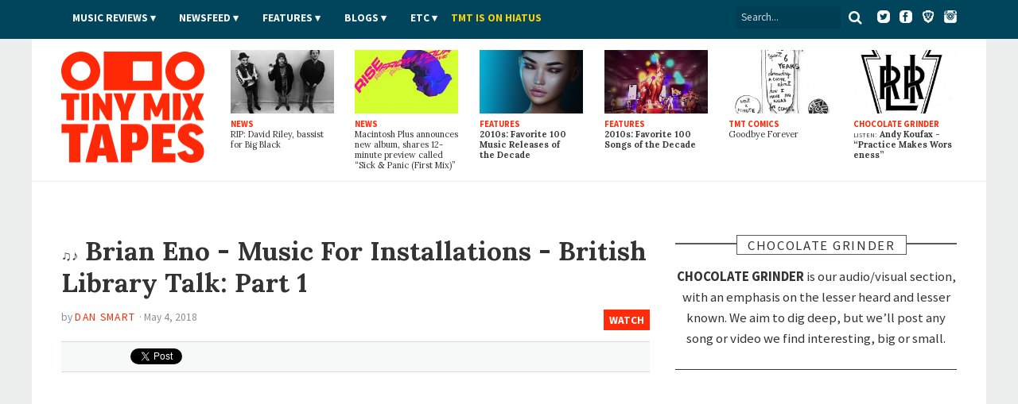

--- FILE ---
content_type: text/html; charset=utf-8
request_url: https://www.tinymixtapes.com/chocolate-grinder/listen-brian-eno-music-installations-british-library-talk-part-1
body_size: 10220
content:
<!DOCTYPE html>


<html xmlns="http://www.w3.org/1999/xhtml"
	xmlns:og="http://ogp.me/ns#"
	xmlns:fb="http://www.facebook.com/2008/fbml"
	lang="en" class="">

	<head>

		<meta http-equiv="Content-Type" content="text/html; charset=utf-8" />
<link rel="shortcut icon" href="/sites/all/themes/tmt7/images/favicon.png" type="image/x-icon" />

		<meta http-equiv="content-language" content="en">
		<meta name="viewport" content="width=device-width, initial-scale=1, shrink-to-fit=no">
		<meta name="google-site-verification" content="DGaLUpy9DVuDlf5U_hBFfaJRFyf4k_j9_St3FWEEgKQ" />

		<noscript>
			<link href='//fonts.googleapis.com/css?family=Lora:400,400italic,700,700italic|Source+Sans+Pro:400,400italic,700,700italic,900,900italic' rel='stylesheet' type='text/css'>
		</noscript>

		<title>
			Brian Eno  - Music For Installations - British Library Talk: Part 1
 | WATCH | Chocolate Grinder | Tiny Mix Tapes		</title>

		

		
		<meta name="Description" content="
Dan Smart: Yo, P! Did you know that today&#8217;s the official release day for Brian Eno&#8217;s Music For Installations box set? 
Mr. P: WHO?
Dan Smart: Haha. Seriously! The peeps over at Universal Music just sent over this new video clip to celebrate the occasion. Thought maybe it&#8217;d be cool to post it in&nbsp;Choco.
Mr. P: Oh. Cool, maybe. Is it&#8230;&nbsp;cool? 
Dan Smart: I&#8217;m just watching it now. It&#8217;s pretty&nbsp;awesome!
Dan Smart: (Though&#8230;I guess it&#8217;s not r">





		
		<meta name="Keywords" content="Brian Eno,audio,video,listen,watch,TMT">

		 

		
					<meta property="og:title" content="Watch: Brian Eno  - Music For Installations - British Library Talk: Part 1">
		
		<meta property="og:description" content="
Dan Smart: Yo, P! Did you know that today&#8217;s the official release day for Brian Eno&#8217;s Music For Installations box set? 
Mr. P: WHO?
Dan Smart: Haha. Seriously! The peeps over at Universal Music just sent over this new video clip to celebrate the occasion. Thought maybe it&#8217;d be cool to post it in&nbsp;Choco.
Mr. P: Oh. Cool, maybe. Is it&#8230;&nbsp;cool? 
Dan Smart: I&#8217;m just watching it now. It&#8217;s pretty&nbsp;awesome!
Dan Smart: (Though&#8230;I guess it&#8217;s not r">
		<meta property="og:site_name" content="Tiny Mix Tapes">

		<meta property="article:publisher" content="https://www.facebook.com/tinymixtapes" />

		<meta property="fb:pages" content="7184212095" />

					<meta property="og:url" content="https://www.tinymixtapes.com/chocolate-grinder/listen-brian-eno-music-installations-british-library-talk-part-1">
			<meta property="og:type" content="article">

			<meta name="twitter:card" content="summary_large_image">
			<meta name="twitter:url" content="https://www.tinymixtapes.com/chocolate-grinder/listen-brian-eno-music-installations-british-library-talk-part-1">
			<meta name="twitter:title" content="Watch: Brian Eno  - Music For Installations - British Library Talk: Part 1">
			<meta name="twitter:description" content="
Dan Smart: Yo, P! Did you know that today&#8217;s the official release day for Brian Eno&#8217;s Music For Installations box set? 
Mr. P: WHO?
Dan Smart: Haha. Seriously! The peeps over at Universal Music just sent over this new video clip to celebrate the occasion. Thought maybe it&#8217;d be cool to post it in&nbsp;Choco.
Mr. P: Oh. Cool, maybe. Is it&#8230;&nbsp;cool? 
Dan Smart: I&#8217;m just watching it now. It&#8217;s pretty&nbsp;awesome!
Dan Smart: (Though&#8230;I guess it&#8217;s not r">
			<meta name="twitter:site" content="@tinymixtapes">

							<meta property="og:image" content="https://www.tinymixtapes.com/sites/default/files/1805/brian-eno.jpg">
				<meta name="twitter:image" content="https://www.tinymixtapes.com/sites/default/files/imagecache/Article_Width/1805/brian-eno.jpg">
				<link rel="image_src" type="image/jpeg" href="https://www.tinymixtapes.com/sites/default/files/1805/brian-eno.jpg">
			
		
			<meta property="fb:app_id" content="190843374307837">

			<link type="text/css" rel="stylesheet" media="all" href="/sites/default/files/css/css_3a416f4c3bf153cac3a0a718029095a0.css" />

			<!--[if IE 7]>
				<link href="/sites/all/themes/tmt7/stylesheets/css/ie7.css" type="text/css" rel="stylesheet">
			<![endif]-->

			<script type="text/javascript" src="/sites/default/files/js/js_f049129d81042c2d1729c0ff65613e9d.js"></script>
<script type="text/javascript">
<!--//--><![CDATA[//><!--
jQuery.extend(Drupal.settings, { "basePath": "/", "popups": { "originalCSS": { "/modules/node/node.css": 1, "/modules/system/defaults.css": 1, "/modules/system/system.css": 1, "/modules/system/system-menus.css": 1, "/modules/user/user.css": 1, "/sites/all/modules/cck/theme/content-module.css": 1, "/sites/all/modules/ctools/css/ctools.css": 1, "/sites/all/modules/date/date.css": 1, "/sites/all/modules/filefield/filefield.css": 1, "/sites/all/modules/panels/css/panels.css": 1, "/sites/all/modules/quote/quote.css": 1, "/sites/all/modules/typogrify/typogrify.css": 1, "/modules/forum/forum.css": 1, "/misc/farbtastic/farbtastic.css": 1, "/sites/all/modules/calendar/calendar.css": 1, "/sites/all/modules/cck/modules/fieldgroup/fieldgroup.css": 1, "/sites/all/modules/views/css/views.css": 1, "/sites/all/themes/tmt7/font-awesome/css/font-awesome.min.css": 1, "/sites/all/themes/tmt7/player-controls.css": 1, "/sites/all/themes/tmt7/stylesheets/css/style.css": 1, "/sites/all/themes/tmt7/js/mediaelement/build/mediaelementplayer.min.css": 1, "/sites/all/themes/tmt7/_STYLE-OVERRIDES.css": 1 }, "originalJS": { "/sites/all/modules/panels/js/panels.js": 1, "/sites/all/themes/tmt7/js/jquery/jquery-1.7.1.min.js": 1, "/sites/all/themes/tmt7/js/jquery.sticky-kit.min.js": 1, "/sites/all/themes/tmt7/js/lazy-ads/dist/lazyad-loader.min.js": 1, "/sites/all/themes/tmt7/js/mediaelement/build/mediaelement-and-player.min.js": 1, "/sites/all/themes/tmt7/js/dropcap/dropcap.min.js": 1, "/sites/all/themes/tmt7/js/lazyload/build/lazyload.min.js": 1, "/sites/all/themes/tmt7/js/tmt.js": 1 } } });
//--><!]]>
</script>

			<script type="text/javascript" src="//platform.twitter.com/widgets.js" async>
			</script>

			<!--[if (gte IE 6)&(lte IE 8)]>
				<script src="/sites/all/themes/tmt7/js/selectivizr/selectivizr.js" async></script>
			<![endif]-->

			<!--[if lt IE 9]>
				<script src="/sites/all/themes/tmt7/js/html5shiv/dist/html5shiv.min.js" async></script>
			<![endif]-->

			
			<link rel="alternate" type="application/rss+xml" title="Tiny Mix Tapes" href="/feed.xml">
			<link rel="alternate" type="application/rss+xml" title="Tiny Mix Tapes | Music News" href="/feeds/news.xml">
			<link rel="alternate" type="application/rss+xml" title="Tiny Mix Tapes | Music Reviews" href="/feeds/music-reviews.xml">
			<link rel="alternate" type="application/rss+xml" title="Tiny Mix Tapes | Chocolate Grinder" href="/feeds/chocolate-grinder.xml">
			<link rel="alternate" type="application/rss+xml" title="Tiny Mix Tapes | Film Reviews" href="/feeds/film.xml">
			<link rel="alternate" type="application/rss+xml" title="Tiny Mix Tapes | Features" href="/feeds/features.xml">

			<!-- <link rel="icon" type="image/png" href="/sites/all/themes/tmt7/favicon.png"> -->
			<link rel="mask-icon" href="/sites/all/themes/tmt7/images/website_icon.svg" color="#ff2908">
			<link rel="apple-touch-icon" type="image/png" href="/sites/all/themes/tmt7/images/tmt-logo-icon.png">

			<link rel="canonical" href="https://www.tinymixtapes.com/chocolate-grinder/listen-brian-eno-music-installations-british-library-talk-part-1">
								<link rel="amphtml" href="https://www.tinymixtapes.com/node/162997%3Fver%3Damp">
					
			<script type="text/javascript">
			  window._taboola = window._taboola || [];
			  _taboola.push({article:'auto'});
  			!function (e, f, u, i) {
    			if (!document.getElementById(i)){
      			e.async = 1;
      			e.src = u;
      			e.id = i;
      			f.parentNode.insertBefore(e, f);
    			}
  			}(document.createElement('script'),
  			document.getElementsByTagName('script')[0],
  			'//cdn.taboola.com/libtrc/tinymixtapes-network/loader.js',
  			'tb_loader_script');
  			if(window.performance && typeof window.performance.mark == 'function')
    			{window.performance.mark('tbl_ic');}
			</script>			

			<script type='text/javascript'>
				var gptadslots=[];
				var googletag = googletag || {};
				googletag.cmd = googletag.cmd || [];
				(function(){ var gads = document.createElement('script');
					gads.async = true; gads.type = 'text/javascript';
					var useSSL = 'https:' == document.location.protocol;
					gads.src = (useSSL ? 'https:' : 'http:') + '//www.googletagservices.com/tag/js/gpt.js';
					var node = document.getElementsByTagName('script')[0];
					node.parentNode.insertBefore(gads, node);
				})();
			</script>

			<script type="text/javascript">
				googletag.cmd.push(function() {

					// DFP
					// googletag.defineSlot('/6149899/a-skyscraper1-ros', [160, 600], 'div-gpt-ad-1377830405774-0').addService(googletag.pubads());
					// googletag.defineSlot('/6149899/a-skyscraper2-ros', [160, 600], 'div-gpt-ad-1408162252985-0').addService(googletag.pubads());
					// googletag.defineSlot('/6149899/a-skyscraper2-home', [160, 600], 'div-gpt-ad-1408225865334-0').addService(googletag.pubads());
					// googletag.defineSlot('/6149899/a-skyscraper1-home', [160, 600], 'div-gpt-ad-1377830303866-0').addService(googletag.pubads());
					googletag.defineSlot('/6149899/2017-temp', [728, 90], 'div-gpt-ad-1510272075222-0').addService(googletag.pubads());					
					googletag.defineSlot('/6149899/a-leaderboard-ros', [728, 90], 'div-gpt-ad-1377829294443-0').addService(googletag.pubads());
					googletag.defineSlot('/6149899/a-leaderboard-home', [728, 90], 'div-gpt-ad-1377829171778-0').addService(googletag.pubads());					
					googletag.defineSlot('/6149899/1x1', [1, 1], 'div-gpt-ad-1457545788023-0').addService(googletag.pubads());	
					googletag.defineSlot('/6149899/a-medium1-ros', [300, 250], 'div-gpt-ad-1377830112694-0').addService(googletag.pubads());					
					googletag.defineSlot('/6149899/a-medium1-ros', [300, 250], 'div-gpt-ad-1464021898127-0').addService(googletag.pubads());					
					googletag.defineSlot('/6149899/a-medium-flex', [[300, 250], [300, 600]], 'div-gpt-ad-1511831832512-0').addService(googletag.pubads());
					// googletag.defineSlot('/6149899/a-medium2-ros', [300, 250], 'div-gpt-ad-1408162382524-0').addService(googletag.pubads());
					// googletag.defineSlot('/6149899/a-medium-flex-ros', [300, 250], 'div-gpt-ad-1377842359545-0').addService(googletag.pubads());
					// googletag.defineSlot('/6149899/a-medium-flex-home', [300, 250], 'div-gpt-ad-1377842290056-0').addService(googletag.pubads());
					// googletag.defineSlot('/6149899/a-medium1-home', [300, 250], 'div-gpt-ad-1377829984877-0').addService(googletag.pubads());
					// googletag.defineSlot('/6149899/a-slim-rectangle-home', [300, 100], 'div-gpt-ad-1377830569836-0').addService(googletag.pubads());
					
					googletag.pubads().enableSingleRequest(); // Prevents lazy-ad from working if uncommented
					googletag.pubads().enableAsyncRendering();
					// googletag.pubads().disableInitialLoad(); // required for lazy-ad to prevent ad loading; remove if not using lazy-ad
					googletag.enableServices();
				});
			</script>


			
	<script>
		(function(i,s,o,g,r,a,m){i['GoogleAnalyticsObject']=r;i[r]=i[r]||function(){
		(i[r].q=i[r].q||[]).push(arguments)},i[r].l=1*new Date();a=s.createElement(o),
		m=s.getElementsByTagName(o)[0];a.async=1;a.src=g;m.parentNode.insertBefore(a,m)
		})(window,document,'script','//www.google-analytics.com/analytics.js','ga');

		ga('create', 'UA-2632805-1', 'auto');
		ga('send', 'pageview');

	</script>

		<!-- Header Tag Code --> <script data-cfasync='false' type='text/javascript'>/*<![CDATA[*/(function (a, c, s, u){'Insticator'in a || (a.Insticator={ad:{loadAd: function (b){Insticator.ad.q.push(b)}, q: []}, helper:{}, embed:{}, version: "3.0", q: [], load: function (t, o){Insticator.q.push({t: t, o: o})}}); var b=c.createElement(s); b.src=u; b.async=!0; var d=c.getElementsByTagName(s)[0]; d.parentNode.insertBefore(b, d)})(window, document, 'script', '//d2na2p72vtqyok.cloudfront.net/client-embed/425e00b3-0188-41f9-8ce3-27d5a46cfbae.js');/*]]>*/</script> <!-- End Header Tag Code -->

			
		</head>

			<body class=" chocolate_grinder anonymous-user">

				<div id="fb-root"></div>
				<script>
					(function(d, s, id) {
								var js, fjs = d.getElementsByTagName(s)[0];
								if (d.getElementById(id)) return;
								js = d.createElement(s); js.id = id;
								js.src = "//connect.facebook.net/en_US/all.js#xfbml=1&appId=190843374307837";
								fjs.parentNode.insertBefore(js, fjs);
							}(document, 'script', 'facebook-jssdk'));
				</script>

								
				

				<header class="header">

					<div class="header__color">

						<nav class="top-nav l-constraint" style="">

							<!-- <img src="/sites/all/themes/tmt7/img/tmt&#45;logo_2015&#45;&#45;white.png" width="60" style="float:left;margin&#45;top:&#45;14px;" /> -->

							<ul class="u-hide" class="header__social">
								<li><a target="_blank" ="https://twitter.com/tinymixtapes/"><i class="fa fa-twitter"></i></a></li>
								<li><a target="_blank" href="https://facebook.com/tinymixtapes/"><i class="fa fa-facebook"></i></a></li>
								</ul>
								
							<ul class="header__social">
								<a target="_blank" href="https://www.twitter.com/tinymixtapes/"><img src="/sites/all/themes/tmt7/images/twitter2.png" alt="Twitter"></a> &nbsp;
								<a target="_blank" href="https://www.facebook.com/tinymixtapes"><img src="/sites/all/themes/tmt7/images/facebook2.png" alt="Facebook"></a> &nbsp;
								<a target="_blank" href="https://brave.com/tin565"><img src="/sites/all/themes/tmt7/images/brave2.png" alt="Brave"></a> &nbsp;
								<a target="_blank" href="https://instagram.com/tinymixtapes"><img src="/sites/all/themes/tmt7/images/instagram2.png" alt="Instagram"></a>
								</ul>								

							<p class="menu-reveal">
								<label for="menu-reveal-checkbox" onclick="ga('send', 'event', 'menu', 'click', 'Menu Expand');"><i class="fa fa-bars"></i></label>
							</p>

							<div class="search-box">
								<form action="/"  accept-charset="UTF-8" method="get" >
									<input placeholder="Search..." type="text" id="edit-keys" name="search" value="">
									<!-- <input type="submit" id="edit-submit" name="op" value="Search"> -->
									<!-- <input type="submit" id="edit&#45;submit" value="Search"> -->
									<button type="submit" id="edit-submit" value="Search" class="search-submit"><i class="fa fa-search"></i></button>
								</form>
							</div> <!-- .search-box -->

							<input type="checkbox" id="menu-reveal-checkbox">

							<div class="top-nav__menu">
							
							
								<div class="special">
									<ul><li class="menu-19619 first last"><a href="http://www.tinymixtapes.com/application-film">TMT is looking for film writers</a></li>
</ul>								</div>

								
								
								<ul class="menu"><li class="expanded first"><a href="/music-reviews">Music Reviews</a><ul class="menu"><li class="leaf first last"><a href="/eureka">EUREKA!</a></li>
</ul></li>
<li class="expanded"><span class="menu-item-container" tabindex="0">Newsfeed</span><ul class="menu"><li class="leaf first"><a href="/news">News</a></li>
<li class="leaf last"><a href="/chocolate-grinder">Chocolate Grinder ♫ ♪</a></li>
</ul></li>
<li class="expanded"><a href="/features">Features</a><ul class="menu"><li class="leaf first last"><a href="/series">Series</a></li>
</ul></li>
<li class="expanded"><span class="menu-item-container" tabindex="0">Blogs</span><ul class="menu"><li class="leaf first"><a href="/cerberus" title="Reviews of home recorders and backyard labels pressing limited-run artifacts.">Cerberus</a></li>
<li class="leaf"><a href="/delorean">DeLorean</a></li>
<li class="leaf last"><a href="/live-blog">Live Blog</a></li>
</ul></li>
<li class="expanded"><span class="menu-item-container" tabindex="0">Etc</span><ul class="menu"><li class="leaf first"><a href="/film">Film</a></li>
<li class="leaf"><a href="/mix-tapes">Mix Tapes</a></li>
<li class="leaf last"><a href="/tmt-comics">Comics</a></li>
</ul></li>
<li class="leaf last"><a href="https://twitter.com/tinymixtapes/status/1214256461330538497" style="padding-left: 00px; text-transform: uppercase; letter-spacing: 0.00em; color: #f9d006">TMT IS ON HIATUS</a></li>
</ul>


								
							</div>

							
						</nav> <!-- .top-nav -->

					</div>

					<div class="masthead">

						<h2 class="logo">
							<a href="/" class="logo__link">
								<span class="logo__text">Tiny Mix Tapes</span>
							</a>
						</h2>

													
	<aside class="tile-panel view view-TMT7-Mixed-Content view-id-TMT7_Mixed_Content view-display-id-block_6 view--latest view-dom-id-1">

		
					<div class="view-content">
				
	<h3 class="u-hide heading heading-flag-bottom">
		<span class="heading__text">Latest</span>
	</h3>

	<div class="tile-panel__tiles">

					

<div class="tile  tile--news  tile--1">

	<a href="/news/rip-david-riley-bassist-big-black" class="tile__link">

					<figure class="art tile__art">
				<img src="https://www.tinymixtapes.com/sites/default/files/imagecache/Thumb_Landscape/1912/big-black.jpg" alt="" title=""  class="imagecache imagecache-Thumb_Landscape" width="224" height="138" />			</figure>
		
		<p class="tile__type">
			News		</p>

		<h4 class="tile__title">
			
		<span class="tile__main-title">
							RIP: David Riley, bassist for Big Black					</span>

			</h4>

	</a>

</div>
					

<div class="tile  tile--news  tile--2">

	<a href="/news/macintosh-plus-announces-new-album-shares-12-minute-preview-called-sick-panic-first-mix" class="tile__link">

					<figure class="art tile__art">
				<img src="https://www.tinymixtapes.com/sites/default/files/imagecache/Thumb_Landscape/1912/macintosh-plus_0.jpg" alt="" title=""  class="imagecache imagecache-Thumb_Landscape" width="224" height="138" />			</figure>
		
		<p class="tile__type">
			News		</p>

		<h4 class="tile__title">
			
		<span class="tile__main-title">
							Macintosh Plus announces new album, shares 12-minute preview called “Sick <span class="amp">&</span> Panic (First Mix)”					</span>

			</h4>

	</a>

</div>
					

<div class="tile  tile--features  tile--3">

	<a href="/features/2010s-favorite-100-music-releases-decade" class="tile__link">

					<figure class="art tile__art">
				<img src="https://www.tinymixtapes.com/sites/default/files/imagecache/Thumb_Landscape/1912/decade-feature-favorite-music-releases.jpg" alt="" title=""  class="imagecache imagecache-Thumb_Landscape" width="224" height="138" />			</figure>
		
		<p class="tile__type">
			Features		</p>

		<h4 class="tile__title">
			
		<span class="tile__main-title">
			2010s: Favorite 100 Music Releases of the Decade		</span>

				</h4>

	</a>

</div>
					

<div class="tile  tile--features  tile--4">

	<a href="/features/favorite-100-songs-of-the-decade" class="tile__link">

					<figure class="art tile__art">
				<img src="https://www.tinymixtapes.com/sites/default/files/imagecache/Thumb_Landscape/1912/decade-feature-favorite-100-songs-of-the-decade.jpg" alt="" title=""  class="imagecache imagecache-Thumb_Landscape" width="224" height="138" />			</figure>
		
		<p class="tile__type">
			Features		</p>

		<h4 class="tile__title">
			
		<span class="tile__main-title">
			2010s: Favorite 100 Songs of the Decade		</span>

				</h4>

	</a>

</div>
					

<div class="tile  tile--tmt_comics  tile--5">

	<a href="/tmt-comics/important-comics/goodbye-forever" class="tile__link">

					<figure class="art tile__art">
				<img src="https://www.tinymixtapes.com/sites/default/files/imagecache/Thumb_Landscape/1602/738important1-7-15_byebye.jpg" alt="" title=""  class="imagecache imagecache-Thumb_Landscape" width="224" height="138" />			</figure>
		
		<p class="tile__type">
			TMT Comics		</p>

		<h4 class="tile__title">
			
		<span class="tile__main-title">
					</span>

		<span class="tile__subtitle">
			Goodbye Forever		</span>

			</h4>

	</a>

</div>
					

<div class="tile  tile--chocolate_grinder  tile--6">

	<a href="/chocolate-grinder/listen-andy-koufax-practice-makes-worseness" class="tile__link">

					<figure class="art tile__art">
				<img src="https://www.tinymixtapes.com/sites/default/files/imagecache/Thumb_Landscape/1912/lirr_logo.jpg" alt="" title=""  class="imagecache imagecache-Thumb_Landscape" width="224" height="138" />			</figure>
		
		<p class="tile__type">
			Chocolate Grinder		</p>

		<h4 class="tile__title">
			
		<span class="tile__main-title">

			<span class="inline-title">LISTEN:</span> Andy Koufax
								- <p>“Practice Makes Worseness”</p>			
		</span>

			</h4>

	</a>

</div>
		
	</div>

			</div>
		
		
		
		
	</aside> 
						

					</div>

				</header>


				<div class="wrapper">


	<div class="content-full-width">

		<aside class="ad-wrapper ad--top" itemscope itemtype="https://schema.org/WPAdBlock">
			<div class="ad__content">
																</div>
		</aside>

	</div>

			<div class="ad__content">
							</div>
			
			
	<div class="content-full-width">


		<div class="content-main"> <!-- main content section (middle column) -->
				
			<main>
			
				
<article id="node-162997" class="entry entry--chocolate-grinder h-entry node node--sticky " itemscope itemtype="http://schema.org/Article">

	
	<header>

		<div hidden aria-hidden="true" class="u-hide" itemprop="publisher" itemscope itemtype="http://schema.org/Organization">
			<span itemprop="name" itemscope itemtype="http://schema.org/Text">Tiny Mix Tapes</span>
			<span itemprop="logo" itemscope itemtype="http://schema.org/ImageObject"><span itemprop="url" itemscope itemtype="http://schema.org/URL">https://www.tinymixtapes.com/sites/all/themes/tmt7/img/tmt-logo_2015.png</span></span>
		</div>

		<h1 class="p-name entry__title" itemprop="headline">
			&#9835;&#9834; &nbsp;<span class="entry__main-title">Brian Eno  - Music For Installations - British Library Talk: Part 1</span>
		</h1>

		<p hidden aria-hidden="true" class="u-hide entry__meta">
			WATCH		</p>

		<p class="breadcrumb"><a href="/chocolate-grinder">WATCH</a></p>

				<p class="byline vcard">
			<span class="byline__by">By</span> <a class="author url fn byline__author" href="https://www.tinymixtapes.com//writer/dan+smart">
			<span itemprop="author" itemscope itemtype="http://www.schema.org/Person">
				<span itemprop="name">Dan Smart</span>
				<span hidden aria-hidden="true" class="u-hide" itemprop="url">https://www.tinymixtapes.com//writer/dan+smart</span>
			</span>
			</a>
							&middot;
				<time class="byline__date" pubdate>
					May 4, 2018					<span hidden aria-hidden="true" class="u-hide" itemprop="datePublished">2018-05-04T13:12:34-04:00</span>
				</time>
					</p>
	
		<!-- social box -->
		<aside>
		<div class="social-box">
			<div class="button social-box__facebook">
				<iframe src="https://www.facebook.com/plugins/share_button.php?href=https%3A%2F%2Fwww.tinymixtapes.com%2Fchocolate-grinder%2Flisten-brian-eno-music-installations-british-library-talk-part-1&amp;send=false&amp;layout=button&size=small&mobile_iframe=false&appId=190843374307837&width=58&height=20" width="58" height="20" style="border:none;overflow:hidden" scrolling="no" frameborder="0" allowTransparency="true"></iframe>
				<!-- <iframe src="//www.facebook.com/plugins/like.php?href=https%3A%2F%2Fwww.tinymixtapes.com%2Fchocolate-grinder%2Flisten-brian-eno-music-installations-british-library-talk-part-1&amp;send=false&amp;layout=button_count&amp;width=82&amp;show_faces=false&amp;action=like&amp;colorscheme=light&amp;font=arial&amp;height=21&amp;appId=139066236222692" scrolling="no" frameborder="0" style="border:none; overflow:hidden; width:82px; height:21px;" allowTransparency="true"></iframe> -->
				<!-- <div class="fb-like" data-href="" data-send="false" data-layout="button_count" data-width="82" data-show-faces="false" data-font="arial"></div> -->
			</div>
			<div class="button social-box__twitter">
				<a href="http://twitter.com/share" class="twitter-share-button" data-url="https://www.tinymixtapes.com/chocolate-grinder/listen-brian-eno-music-installations-british-library-talk-part-1" data-text="Brian Eno  - Music For Installations - British Library Talk: Part 1" data-count="horizontal" data-via="tinymixtapes">Tweet</a>
			</div>
		</div>
		</aside>
		</header>

	<div class="entry__body">

		
<!--
				
-->

		
		<div class="entry__body-text">


						<p><iframe width="100%" height="396" src="https://www.youtube.com/embed/TQVkW1f4QOc" frameborder="0" allow="autoplay; encrypted-media" allowfullscreen></iframe></p>
<p><b>Dan Smart:</b> Yo, P! Did you know that <a href="https://www.tinymixtapes.com/news/brian-eno-release-music-installations-box-set">today&#8217;s the official release day</a> for Brian Eno&#8217;s <cite>Music For Installations</cite> <a href="https://BrianEno.lnk.to/MFI-VinylBoxSet">box set</a>? </p>
<p><b>Mr. P:</b> <em>WHO?</em></p>
<p><b>Dan Smart:</b> Haha. Seriously! The peeps over at Universal Music just sent over this new video clip to celebrate the occasion. Thought maybe it&#8217;d be cool to post it in&nbsp;Choco.</p>
<p><b>Mr. P:</b> Oh. Cool, maybe. Is it&#8230;&nbsp;cool? </p>
<p><b>Dan Smart:</b> I&#8217;m just watching it now. It&#8217;s pretty&nbsp;awesome!</p>
<p><b>Dan Smart:</b> (Though&#8230;I guess it&#8217;s not really a &#8220;music&#8221; video in any sense. It&#8217;s literally him lecturing about how he makes his shit in the British&nbsp;Library)</p>
<p><b>Mr. P:</b> Really? Like, a PowerPoint and&nbsp;shit? </p>
<p><b>Dan Smart:</b> Haha, yeah. Totally. Guess maybe it&#8217;s not the best idea for a Choco post, after&nbsp;all? </p>
<p><b>Mr. P:</b> Yeah, maybe not. Doesn&#8217;t sound very exciting at all,&nbsp;tbh. </p>
<p><b>Dan Smart:</b> OK, word. Yeah, it&#8217;d definitely be a little below TMT&#8217;s usual standard. never&nbsp;mind.</p>
			<p class="taxonomy-links">More about: <a href="/artists/brian-eno">Brian Eno</a></p>
						<script type="text/javascript">ga('send', 'event', 'Artist', 'Pageview', 'Brian Eno', { nonInteraction: true })</script>
		</div>


	</div>

	<!-- social box -->
		<aside>
		<div class="social-box">
			<div class="button social-box__facebook">
				<iframe src="https://www.facebook.com/plugins/share_button.php?href=https%3A%2F%2Fwww.tinymixtapes.com%2Fchocolate-grinder%2Flisten-brian-eno-music-installations-british-library-talk-part-1&amp;send=false&amp;layout=button&size=small&mobile_iframe=false&appId=190843374307837&width=58&height=20" width="58" height="20" style="border:none;overflow:hidden" scrolling="no" frameborder="0" allowTransparency="true"></iframe>
				<!-- <iframe src="//www.facebook.com/plugins/like.php?href=https%3A%2F%2Fwww.tinymixtapes.com%2Fchocolate-grinder%2Flisten-brian-eno-music-installations-british-library-talk-part-1&amp;send=false&amp;layout=button_count&amp;width=82&amp;show_faces=false&amp;action=like&amp;colorscheme=light&amp;font=arial&amp;height=21&amp;appId=139066236222692" scrolling="no" frameborder="0" style="border:none; overflow:hidden; width:82px; height:21px;" allowTransparency="true"></iframe> -->
				<!-- <div class="fb-like" data-href="" data-send="false" data-layout="button_count" data-width="82" data-show-faces="false" data-font="arial"></div> -->
			</div>
			<div class="button social-box__twitter">
				<a href="http://twitter.com/share" class="twitter-share-button" data-url="https://www.tinymixtapes.com/chocolate-grinder/listen-brian-eno-music-installations-british-library-talk-part-1" data-text="Brian Eno " data-count="horizontal" data-via="tinymixtapes">Tweet</a>
			</div>
		</div>
		</aside>
				
			
		</article>
		
	

			<aside style="clear:both;" class="ad-wrapper" itemscope itemtype="https://schema.org/WPAdBlock">
				<div class="ad__content">
									</div>
			</aside>

 



	<div class="tile-panel tile-panel--related view view-TMT7-Related view-id-TMT7_Related view-display-id-block_1 view--related view-dom-id-1">

					<div class="">
				<h3 class="heading heading-bordered">
	<span class="heading__text">Related</span>
</h3>

<div class="tile-panel__tiles">

			<article class="tile ">
			
<a href="/news/brian-enos-apollo-atmospheres-soundtracks-get-extended-edition-reissue-next-month" class="tile__link">

			<figure class="art tile__art">
			<img src="https://www.tinymixtapes.com/sites/default/files/imagecache/Article_Half_Width_Landscape/1905/bdb121580aa149c98163b7dc0777a9d7_-_edited.png" alt="" title=""  class="imagecache imagecache-Article_Half_Width_Landscape" width="448" height="277" />		</figure>
	
	<div class="tile__details">

		<p class="tile__type">
			News		</p>

		<h4 class="tile__title">
			
		<span class="tile__main-title">
							Brian Eno’s “Apollo: Atmospheres <span class="amp">&</span> Soundtracks” to get extended edition reissue next month					</span>

			</h4>

		<p class="byline">
			<span class="byline__date">May 16, 2019</span>
		</p>

	</div>

</a>
		</article>
			<article class="tile ">
			
<a href="/news/brian-eno-and-peter-chilvers-announce-bloom-10-worlds-app-ios-and-android" class="tile__link">

			<figure class="art tile__art">
			<img src="https://www.tinymixtapes.com/sites/default/files/imagecache/Article_Half_Width_Landscape/1811/brian_eno_peter_chilvers_-_please_credit_microsoft.jpg" alt="" title=""  class="imagecache imagecache-Article_Half_Width_Landscape" width="448" height="277" />		</figure>
	
	<div class="tile__details">

		<p class="tile__type">
			News		</p>

		<h4 class="tile__title">
			
		<span class="tile__main-title">
							Brian Eno and Peter Chilvers announce “Bloom: 10 Worlds” app for iOS and Android					</span>

			</h4>

		<p class="byline">
			<span class="byline__date">November 29, 2018</span>
		</p>

	</div>

</a>
		</article>
			<article class="tile ">
			
<a href="/news/brian-eno-release-music-installations-box-set" class="tile__link">

			<figure class="art tile__art">
			<img src="https://www.tinymixtapes.com/sites/default/files/imagecache/Article_Half_Width_Landscape/1803/brian_eno._courtesy_paul_stolper_gallery_2017_photogrpahy_c_mike_abrahams160407_eno_001_copy.jpg" alt="" title=""  class="imagecache imagecache-Article_Half_Width_Landscape" width="448" height="277" />		</figure>
	
	<div class="tile__details">

		<p class="tile__type">
			News		</p>

		<h4 class="tile__title">
			
		<span class="tile__main-title">
							Brian Eno to release “Music For Installations” box set					</span>

			</h4>

		<p class="byline">
			<span class="byline__date">March 13, 2018</span>
		</p>

	</div>

</a>
		</article>
	
</div>
			</div>
		
		
		
	</div> 

				
			
								
			</main>

			

			
		</div> <!-- content-main -->


		<section class="area content-extra"> <!-- this is the right sidebar -->

		
			
			
		<div class="section-description">
			<h3 class="heading heading-box-bar" style="width:100%;">
				<span class="heading__text">Chocolate Grinder</span>
			</h3>

			<p><span class="section-name">CHOCOLATE GRINDER</span> is our audio/visual section, with an emphasis on the lesser heard and lesser known. We aim to dig deep, but we&rsquo;ll post any song or video we find interesting, big or&nbsp;small.</p>
		</div>

	
				
			<aside class="ad-wrapper ad--medrec" itemscope itemtype="https://schema.org/WPAdBlock">
				<div class="ad__content">
																				</div>
			</aside>



				
			
	<section class="tile-panel view view-TMT7-Mixed-Content view-id-TMT7_Mixed_Content view-display-id-block_3 view--extra-highlights view-dom-id-2">

		
		
		
		
		
	</section> 
			

			<aside class="ad-wrapper ad--medrec" itemscope itemtype="https://schema.org/WPAdBlock">
				<div class="ad__content">
																				</div>
			</aside>



			
			
					<script type="text/javascript">
						ga('set', 'dimension2', 'fb-copy');
					</script>

					<aside class="fb-copy">
						<h3 class="heading heading-box-bar"><span class="heading__text">Follow</span></h3>
						<p style="text-align: center;">Even if you don&rsquo;t really like us,<br><span class="fb-like" style="display: inline-block;" data-href="https://www.facebook.com/tinymixtapes" data-layout="button" data-action="like" data-show-faces="false" data-share="false"></span> <b>us on Facebook!</b></p>
					</aside>

				
						
			
			<aside class="ad-wrapper ad--big-rectangle" itemscope itemtype="https://schema.org/WPAdBlock">
				<div class="ad__content">
																				</div>
			</aside>

		</section>

	</div>
	
	



<div class="content-full-width" style="margin-left: 5%; margin-right: 5%;">
		<h3 class="heading heading-bar--blue">
			<span class="heading__text">Most Read</span>
		</h3>

	<div class="content-main">
		<h3 class="heading heading">
			<img width="25" src="https://www.tinymixtapes.com/sites/default/files/features/tmt-trend.png"><span class="heading__text">Newsfeed</span>
		</h3>
		
	<section class="tile-panel view view-TMT7-Film view-id-TMT7_Film view-display-id-block_8 view--filmreview view-dom-id-2">

		
					<div class="view-content">
				

	<div class="tile-panel__tiles">

					
<article class="tile tile--rank  tile--news  tile--1">

	<p class="tile__rank">
		1	</p>

	<a href="/news/foot-village-shares-details-of-new-album-on-northern-spy" class="tile__link">

		<h4 class="tile__title">
			
		<span class="tile__main-title">
							Foot Village shares details of new album on Northern Spy					</span>

			</h4>

	</a>

</article>
					
<article class="tile tile--rank  tile--news  tile--2">

	<p class="tile__rank">
		2	</p>

	<a href="/news/john-peels-record-collection-soon-be-made-available-online-virtual-museum-those-poor-bbc-intern" class="tile__link">

		<h4 class="tile__title">
			
		<span class="tile__main-title">
							John Peel’s record collection soon to be made available online as virtual museum… those poor BBC interns					</span>

			</h4>

	</a>

</article>
					
<article class="tile tile--rank  tile--chocolate_grinder  tile--3">

	<p class="tile__rank">
		3	</p>

	<a href="/chocolate-grinder/listen-xxx-love-potion" class="tile__link">

		<h4 class="tile__title">
			
		<span class="tile__main-title">

			<span class="inline-title">LISTEN:</span> XXX
								- <p><i>Love Potion</i></p>			
		</span>

			</h4>

	</a>

</article>
					
<article class="tile tile--rank  tile--news  tile--4">

	<p class="tile__rank">
		4	</p>

	<a href="/news/clipping-release-24-hour-song-acapella-tracks-and-full-remix-album" class="tile__link">

		<h4 class="tile__title">
			
		<span class="tile__main-title">
							clipping. release a 24-hour song, acapella tracks, and a remix album					</span>

			</h4>

	</a>

</article>
					
<article class="tile tile--rank  tile--news  tile--5">

	<p class="tile__rank">
		5	</p>

	<a href="/news/rip-david-riley-bassist-big-black" class="tile__link">

		<h4 class="tile__title">
			
		<span class="tile__main-title">
							RIP: David Riley, bassist for Big Black					</span>

			</h4>

	</a>

</article>
		
	</div>

			</div>
		
		
		
		
	</section> 
		<!-- using Film to not change CG section list -->
	</div>	
	
	<div class="content-extra">
		<br /><br /><aside class="ad-wrapper ad--med-rec" itemscope itemtype="https://schema.org/WPAdBlock">
			<div class="ad__content">
							</div>
		</aside> <!-- ad-small-banner -->
	</div>	
</div>
	
<div class="content-full-width" style="margin-left: 5%; margin-right: 5%;">	

	<div class="content-main">
		<h3 class="heading heading-bar--blue">
			<span class="heading__text"></span>
		</h3>	
		
		<h3 class="heading heading">
			<img width="25" src="https://www.tinymixtapes.com/sites/default/files/features/tmt-trend.png"><span class="heading__text">Etc.</span>
		</h3>
		
	<section class="tile-panel view view-TMT7-Mixed-Content view-id-TMT7_Mixed_Content view-display-id-block_8 view--mixed-content view--most-viewed view-dom-id-1">

		
		
		
		
		
	</section> 
	</div>
	
	<div class="content-extra">
		<h3 class="heading heading-bar--blue">
			<span class="heading__text"></span>
		</h3>	
		
		<h3 class="heading heading">
			<img width="25" src="https://www.tinymixtapes.com/sites/default/files/features/tmt-trend.png"><span class="heading__text">Music Reviews</span>
		</h3>
		
	<section class="tile-panel view view-TMT7-Music-Reviews view-id-TMT7_Music_Reviews view-display-id-block_8 view--musicreview view--most-viewed view-dom-id-2">

		
					<div class="view-content">
				

	<div class="tile-panel__tiles">

					
<article class="tile tile--rank  tile--musicreview  tile--1">

	<p class="tile__rank">
		1	</p>

	<a href="/music-review/sun-araw-saddle-increate" class="tile__link">

		<h4 class="tile__title">
			
		<span class="tile__main-title">
			<span class="tile__artist">
				<p>Sun Araw</p>			</span>

			<span class="tile__album">
				<p><i>THE SADDLE OF THE INCREATE</i></p>			</span>
		</span>

			</h4>

	</a>

</article>
					
<article class="tile tile--rank  tile--musicreview  tile--2">

	<p class="tile__rank">
		2	</p>

	<a href="/music-review/skepta-konnichiwa" class="tile__link">

		<h4 class="tile__title">
			
		<span class="tile__main-title">
			<span class="tile__artist">
				<p>Skepta</p>			</span>

			<span class="tile__album">
				<p>Konnichiwa</p>			</span>
		</span>

			</h4>

	</a>

</article>
					
<article class="tile tile--rank  tile--musicreview  tile--3">

	<p class="tile__rank">
		3	</p>

	<a href="/music-review/kesha-rainbow" class="tile__link">

		<h4 class="tile__title">
			
		<span class="tile__main-title">
			<span class="tile__artist">
				<p>Kesha</p>			</span>

			<span class="tile__album">
				<p>Rainbow</p>			</span>
		</span>

			</h4>

	</a>

</article>
					
<article class="tile tile--rank  tile--musicreview  tile--4">

	<p class="tile__rank">
		4	</p>

	<a href="/music-review/kara-lis-coverdale-grafts" class="tile__link">

		<h4 class="tile__title">
			
		<span class="tile__main-title">
			<span class="tile__artist">
				<p>Kara-Lis Coverdale</p>			</span>

			<span class="tile__album">
				<p>Grafts</p>			</span>
		</span>

			</h4>

	</a>

</article>
					
<article class="tile tile--rank  tile--musicreview  tile--5">

	<p class="tile__rank">
		5	</p>

	<a href="/music-review/nmesh-pharma" class="tile__link">

		<h4 class="tile__title">
			
		<span class="tile__main-title">
			<span class="tile__artist">
				<p>Nmesh</p>			</span>

			<span class="tile__album">
				<p>Pharma</p>			</span>
		</span>

			</h4>

	</a>

</article>
		
	</div>

			</div>
		
		
		
		
	</section> 
				
	</div>

</div>

			<div class="ad__content" style="margin-left: 10%; margin-right: 10%;">
							</div><hr>
	
	<div class="content-full-width">
		
	<section class="tile-panel view view-TMT7-Mixed-Content view-id-TMT7_Mixed_Content view-display-id-block_4 view--icymi view-dom-id-2">

		
		
		
		
		
	</section> 
	</div>



</div> <!-- wrapper -->

   <footer class="footer">
   		
   <div class="footer-wrapper">

		
			<div id="networks" class="footer__social"><center>
			<p>
			<a target="_blank" href="https://www.twitter.com/tinymixtapes/"><img src="/sites/all/themes/tmt7/images/twitter.png" width="47" height="47" alt="Twitter"></a> &nbsp; &nbsp; 
			<a target="_blank" href="https://www.facebook.com/tinymixtapes"><img src="/sites/all/themes/tmt7/images/facebook.png" width="47" height="47" alt="Facebook"></a> &nbsp; &nbsp; 
			<a target="_blank" href="https://instagram.com/tinymixtapes"><img src="/sites/all/themes/tmt7/images/instagram.png" width="47" height="47" alt="Instagram"></a> &nbsp; &nbsp; 
			<a target="_blank" href="https://brave.com/tin565"><img src="/sites/all/themes/tmt7/images/brave.png" width="47" height="47" alt="Brave"></a> &nbsp;
			<a class="u-hide" target="_blank" href="https://www.youtube.com/blogs/tinymixtapes-feed"><img src="/sites/all/themes/tmt7/images/youtube.png" width="129" height="47" alt="YouTube"></a> &nbsp;
			<a target="_blank" href="https://soundcloud.com/tiny-mix-tapes"><img src="/sites/all/themes/tmt7/images/soundcloud.png" width="75" height="47" alt="SoundCloud"></a><br><font size="2">
			&copy; 2001&ndash;2025 Tiny Mix Tapes</font></p></center>
						</div> <!-- #networks -->


			<p id="postscript"><p class="tac"><font size="2">
				<a href="/about">ABOUT</a> <span style="font-weight:400">&nbsp;&nbsp;&middot;&nbsp;</span>
				<a href="/contact">CONTACT</a> <span style="font-weight:400">&nbsp;&nbsp;&middot;&nbsp;&nbsp;</span>
				<a href="/openings">OPENINGS</a> <span style="font-weight:400">&nbsp;&nbsp;&middot;&nbsp;&nbsp;</span>
				<a href="/subscribe">SUBSCRIBE</a> <span style="font-weight:400">&nbsp;&nbsp;&middot;&nbsp;&nbsp;</span>
				<a href="/advertise">ADVERTISE</a><br><br />
				
			</font></p></p> <!-- #postscript -->

			<!-- 
			
			<div id="sponsorship-footer" class="footer__sponsorship"><center>		
				<font size="2">Sponsored by:</font>&nbsp;<br /> <a href="http://musicrogue.com"><img src="http://www.tinymixtapes.com/sites/default/files/features/ads/musicrogue-skull-logo-footer.png"></a><br />
				
				<a href="https://itunes.apple.com/us/app/musicrogue/id1136425083?mt=8"><img src="http://www.tinymixtapes.com/sites/default/files/features/ads/app_store-t.png" width="71" height="21">
				
				</a></center><br />
			</div>			
			-->
			
			
			<p id="random-quote"><font align="center" size="3" color="#e5e5e5">
				
	<section class="tile-panel view view-Front-Page-Continued view-id-Front_Page_Continued view-display-id-block_8 view-dom-id-2">

		
					<div class="view-content">
					<p>
	“How many of us do still believe in a linear musical history?” - Bernhard Günter</p>
			</div>
		
		
		
		
	</section> 
</font>
			</p>		


   </div>
   </footer>


<script type="text/javascript"> <!-- insert MediaElements.js player -->
   $("audio,video").mediaelementplayer();
</script>

<script type="text/javascript">
   $(document).ready(function() {
      // $('div.lazyload_ad').lazyLoadAd({forceLoad:true});
   }) ;
</script>

<script type="text/javascript">
  window._taboola = window._taboola || [];
  _taboola.push({flush: true});
</script>


<!-- FM Tracking Pixel -->
<script type='text/javascript' src='//static.fmpub.net/site/tinymixtapes'></script>
<!-- FM Tracking Pixel -->

<!-- Sovrn block detection -->
<script src="https://craft.vouaxi.xyz" async></script>
<!-- Sovrn block detection -->

</body>

</html>
